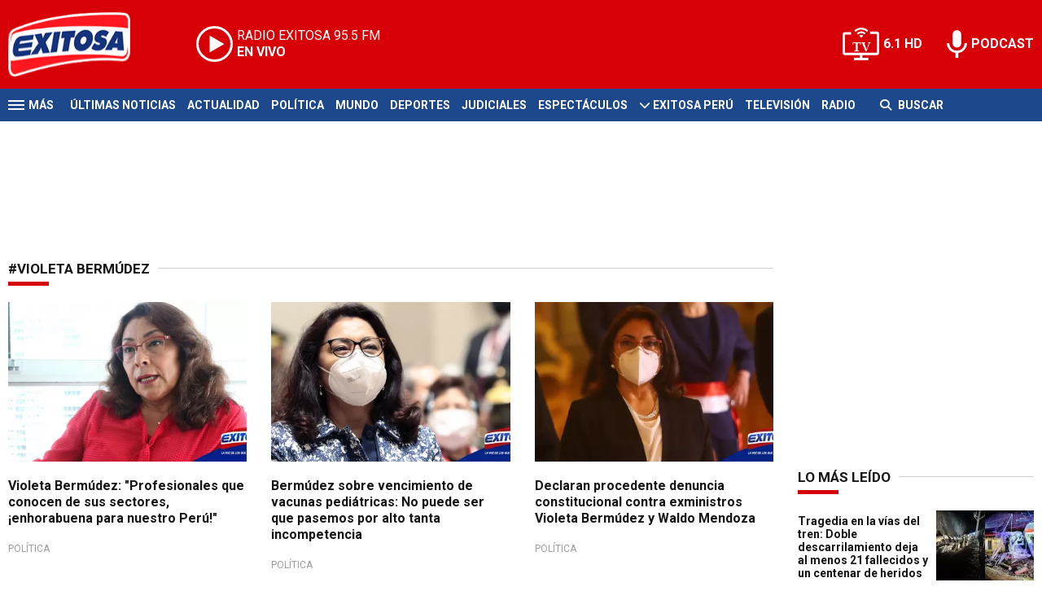

--- FILE ---
content_type: text/html; charset=ISO-8859-1
request_url: https://www.exitosanoticias.pe/tags/violeta-bermudez-t20433
body_size: 7575
content:
<!DOCTYPE html><html lang="es-PE" prefix="og: https://ogp.me/ns#"><head><title>Violeta Bermúdez - Exitosa Noticias</title> <meta charset="iso-8859-1" /><meta name="description" content="Violeta Bermúdez" /><meta name="keywords" content="" /> <link rel="canonical" href="https://www.exitosanoticias.pe/tags/violeta-bermudez-t20433"/> <meta property="og:url" content="https://www.exitosanoticias.pe/" /> <meta property="og:title" content="Violeta Bermúdez - Exitosa Noticias" /> <meta property="og:description" content="Violeta Bermúdez" /> <meta property="og:image" content="https://statics.exitosanoticias.pe/exitosa/img/global/exitosa_rrss.png" /> <meta property="og:type" content="website"/> <meta property="og:locale" content="es_PE"/> <meta property="og:site_name" content="Exitosa Noticias" /> <meta property="og:region" content="Lima" /> <meta property="og:country-name" content="Peru" /> <meta name="twitter:card" content="summary_large_image" /><meta name="twitter:title" content="Violeta Bermúdez - Exitosa Noticias" /> <meta name="twitter:image" content="https://statics.exitosanoticias.pe/exitosa/img/global/exitosa_rrss.png" /> <meta name="twitter:site" content="@exitosape" /> <meta name="twitter:creator" content="@exitosape" /> <meta name="twitter:domain" content="https://www.exitosanoticias.pe/" /> <meta name="twitter:description" content="Violeta Bermúdez" /> <script type="application/ld+json"> { "@context":"https://schema.org", "@type":"ItemList", "itemListElement":[ { "@type":"ListItem", "position":1, "url":"https://www.exitosanoticias.pe/politica/violeta-bermudez-profesionales-conocen-sus-sectores-enhorabuena-nuestro-peru-n88988" }, { "@type":"ListItem", "position":2, "url":"https://www.exitosanoticias.pe/politica/bermudez-sobre-vencimiento-vacunas-pediatricas-puede-ser-pasemos-alto-tanta-incompetencia-n75229" }, { "@type":"ListItem", "position":3, "url":"https://www.exitosanoticias.pe/politica/declaran-procedente-denuncia-constitucional-exministros-violeta-bermudez-waldo-mendoza-n75207" }, { "@type":"ListItem", "position":4, "url":"https://www.exitosanoticias.pe/politica/violeta-bermudez-maria-carmen-alva-debe-pedir-disculpas-alcaldesa-ocona-todo-pais-n69949" }, { "@type":"ListItem", "position":5, "url":"https://www.exitosanoticias.pe/politica/violeta-bermudez-tras-renuncia-mirtha-vasquez-no-puede-apoyar-quien-lo-permite-n69493" }, { "@type":"ListItem", "position":6, "url":"https://www.exitosanoticias.pe/actualidad/violeta-bermudez-la-vacuna-vida-dejemos-lado-posturas-intransigentes-ponen-peligro-derecho-salud-n66436" }, { "@type":"ListItem", "position":7, "url":"https://www.exitosanoticias.pe/politica/sagasti-cumplirse-ano-conformacion-su-gabinete-cumplimos-lo-prometimos-n64656" }, { "@type":"ListItem", "position":8, "url":"https://www.exitosanoticias.pe/politica/expremier-bermudez-ministro-barranzuela-a-primera-ministra-pais-les-respeta-n63524" }, { "@type":"ListItem", "position":9, "url":"https://www.exitosanoticias.pe/actualidad/carlos-basombrio-sobre-nuevo-gabinete-ha-habido-cambios-eran-necesarios-n61386" }, { "@type":"ListItem", "position":10, "url":"https://www.exitosanoticias.pe/actualidad/expremier-bermudez-mirtha-vasquez-ha-demostrado-ser-dialogante-busca-concertacion-n61809" }, { "@type":"ListItem", "position":11, "url":"https://www.exitosanoticias.pe/actualidad/bermudez-sobre-agresion-verbal-guillen-el-insulto-violencia-tienen-lugar-una-democracia-n60274" }, { "@type":"ListItem", "position":12, "url":"https://www.exitosanoticias.pe/politica/expremier-bermudez-sobre-reconocimiento-bellido-espero-sea-una-broma-mal-gusto-n59923" }, { "@type":"ListItem", "position":13, "url":"https://www.exitosanoticias.pe/portada/violeta-bermudez-terrorismo-muerte-nosotros-queremos-muerte-queremos-vida-n57255" }, { "@type":"ListItem", "position":14, "url":"https://www.exitosanoticias.pe/politica/premier-guido-bellido-felicito-su-antecesora-violeta-bermudez-n57233" }, { "@type":"ListItem", "position":15, "url":"https://www.exitosanoticias.pe/politica/violeta-bermudez-critica-designacion-nuevos-ministros-me-preocupa-sea-gabinete-tan-masculino-n57248" } ] } </script> <meta name="theme-color" content="#d70007"> <meta name="msapplication-navbutton-color" content="#d70007"> <meta name="apple-mobile-web-app-status-bar-style" content="#d70007"> <meta name="author" content="Sourtech"> <meta name="generator" content="AmuraCMS powered by Sourtech" /> <meta name="viewport" content="width=device-width, initial-scale=1"> <link rel="dns-prefetch" href="//code.jquery.com" /> <link rel="dns-prefetch" href="//fonts.googleapis.com" /> <link rel="dns-prefetch" href="//cdnjs.cloudflare.com" /> <link rel="dns-prefetch" href="//unpkg.com" /> <link rel="preconnect" href="https://fonts.googleapis.com"> <link rel="preconnect" href="https://fonts.gstatic.com" crossorigin> <link rel="dns-prefetch" href="//statics.exitosanoticias.pe/"/><link rel="preconnect" href="https://statics.exitosanoticias.pe/"/> <link rel="preload" href="https://fonts.googleapis.com/css2?family=Roboto:wght@400;500;700;900&display=swap" as="style" onload="this.onload=null;this.rel='stylesheet'"><link rel="preload" href="https://cdnjs.cloudflare.com/ajax/libs/font-awesome/6.4.2/css/all.min.css" as="style" onload="this.onload=null;this.rel='stylesheet'"><link rel="preload" href="https://cdnjs.cloudflare.com/ajax/libs/Swiper/7.0.2/swiper-bundle.css" as="style" onload="this.onload=null;this.rel='stylesheet'"><link rel="preload" href="https://cdnjs.cloudflare.com/ajax/libs/weather-icons/2.0.12/css/weather-icons.min.css" as="style" onload="this.onload=null;this.rel='stylesheet'"><link type="text/css" rel="stylesheet" href="https://statics.exitosanoticias.pe/exitosa/css/exitosa.css?v=1729700263" /> <link rel="preload" as="font" href="https://statics.exitosanoticias.pe/exitosa/webfonts/fa-solid-900.woff2" type="font/woff2" crossorigin="anonymous"><link rel="preload" as="font" href="https://statics.exitosanoticias.pe/exitosa/webfonts/fa-brands-400.woff2" type="font/woff2" crossorigin="anonymous"> <link rel="shortcut icon" href="https://statics.exitosanoticias.pe/exitosa/img/global/favicon.png"/><link rel="icon" href="https://statics.exitosanoticias.pe/exitosa/img/global/favicon.png" sizes="32x32" /><link rel="apple-touch-icon" href="https://statics.exitosanoticias.pe/exitosa/img/global/favicon.png" /><meta name="msapplication-TileImage" content="https://statics.exitosanoticias.pe/exitosa/img/global/favicon.png" /> <!-- Google tag (gtag.js) --> <script async src="https://www.googletagmanager.com/gtag/js?id=UA-80613542-1"></script> <script> window.dataLayer = window.dataLayer || []; function gtag(){dataLayer.push(arguments);} gtag('js', new Date()); gtag('config', 'UA-80613542-1'); </script> <!-- Google tag (gtag.js) --> <script async src="https://www.googletagmanager.com/gtag/js?id=G-JXMFKVKKEQ"></script> <script> window.dataLayer = window.dataLayer || []; function gtag(){dataLayer.push(arguments);} gtag('js', new Date()); gtag('config', 'G-JXMFKVKKEQ'); </script><!-- Facebook Pixel --><meta name="facebook-domain-verification" content="to3lc1wfwgtxq9xn3sms4g3i51julk" /> <script async src="https://securepubads.g.doubleclick.net/tag/js/gpt.js"></script><script>window.googletag = window.googletag || {cmd: []};
googletag.cmd.push(function() { var responsive = googletag.sizeMapping(). addSize([320, 200], [[320, 50], [320, 100]]). addSize([768, 200], [[970, 250], [970, 90], [728, 90]]). build(); var responsive_zocalo = googletag.sizeMapping().addSize([320, 200], [[300, 100], [320, 50], [320, 100]]).addSize([768, 200], [[970, 90], [728, 90], [300, 100]]).build(); googletag.defineSlot('/22032224010/exitosa/top', [[970, 90], [300, 100], [728, 90]],'top').defineSizeMapping(responsive).addService(googletag.pubads()); googletag.defineSlot('/22032224010/exitosa/box1', [[336, 280], [300, 250]],'box1').addService(googletag.pubads()); googletag.defineSlot('/22032224010/exitosa/box2', [[336, 280], [300, 250]],'box2').addService(googletag.pubads()); googletag.defineSlot('/22032224010/exitosa/box3', [[336, 280], [300, 250]],'box3').addService(googletag.pubads()); googletag.defineSlot('/22032224010/exitosa/sky1', [[300, 600], [300, 250]],'sky1').addService(googletag.pubads()); googletag.defineSlot('/22032224010/exitosa/billboard1', [[300, 100], [970, 250], [970, 90]],'billboard1').defineSizeMapping(responsive).addService(googletag.pubads()); googletag.defineSlot('/22032224010/exitosa/billboard2', [[300, 100], [970, 250], [970, 90]],'billboard2').defineSizeMapping(responsive).addService(googletag.pubads()); googletag.defineSlot('/22032224010/exitosa/billboard3', [[300, 100], [970, 250], [970, 90]],'billboard3').defineSizeMapping(responsive).addService(googletag.pubads()); googletag.defineSlot('/22032224010/exitosa/zocalo', [[970, 90], [300, 100], [728, 90]],'zocalo').defineSizeMapping(responsive_zocalo).addService(googletag.pubads()); googletag.defineSlot('/22032224010/exitosa/interstitial', [1, 1],'interstitial').addService(googletag.pubads()); googletag.pubads().setTargeting('seccion', 'noticias'); googletag.pubads().setCentering(true); googletag.pubads().enableSingleRequest(); googletag.enableServices();
});</script> </head><body> <main id="front" class="exitosa" data-root=https://www.exitosanoticias.pe/> <div class="stk-header"><header class="header"><div class="wrapper"><div class="top-header"><div class="first"><div class="logo"><a href="https://www.exitosanoticias.pe/" title="Exitosa Noticias"><img src="https://statics.exitosanoticias.pe/exitosa/img/global/exitosa.svg" alt="Exitosa Noticias" width="181" height="95"></a></div> <a href="https://player.radioexitosa.pe/" title="Radio Existosa" target="_blank" class="radio"> <span><i>RADIO EXITOSA </i>95.5 FM</span> <span class="info"><strong><i>EN VIVO</i></strong></span> </a> <div></div></div><div class="media"><a href="https://www.exitosanoticias.pe/tv/envivo" class="tv">6.1 HD</a><a href="https://www.exitosanoticias.pe/programacion/podcast" class="podc">PODCAST</a></div></div></div></header><div class="satelite"><div class="wrapper"><div class="hamburger "><div class="hamburger-inner"><div class="bar bar1"></div><div class="bar bar2"></div><div class="bar bar3"></div><div class="bar bar4"></div></div><span>M&aacute;s</span></div> <div class="top-nav"><ul> <li><a href="https://www.exitosanoticias.pe/ultimas-noticias/" title="Últimas Noticias" >Últimas Noticias</a></li> <li><a href="https://www.exitosanoticias.pe/actualidad/" title="Actualidad" >Actualidad</a></li> <li><a href="https://www.exitosanoticias.pe/politica/" title="Política" >Política</a></li> <li><a href="https://www.exitosanoticias.pe/mundo/" title="Mundo" >Mundo</a></li> <li><a href="https://www.exitosanoticias.pe/deportes/" title="Deportes" >Deportes</a></li> <li><a href="https://www.exitosanoticias.pe/judiciales/" title="Judiciales" >Judiciales</a></li> <li><a href="https://www.exitosanoticias.pe/espectaculos/" title="Espectáculos" >Espectáculos</a></li> <li> <span class="sub" title="Exitosa Perú"> <span class="ico"><i class="fas fa-chevron-down"></i></span> </span> <a href="https://www.exitosanoticias.pe/exitosa-peru/" title="Exitosa Perú" >Exitosa Perú</a> <div class="submenu"> <ul> <li><a href="https://www.exitosanoticias.pe/regiones/arequipa" title="Arequipa" > Arequipa </a></li> <li><a href="https://www.exitosanoticias.pe/regiones/chiclayo" title="Chiclayo" > Chiclayo </a></li> <li><a href="https://www.exitosanoticias.pe/regiones/chimbote" title="Chimbote" > Chimbote </a></li> <li><a href="https://www.exitosanoticias.pe/regiones/cusco" title="Cusco" > Cusco </a></li> <li><a href="https://www.exitosanoticias.pe/regiones/Huancayo" title="Huancayo" > Huancayo </a></li> <li><a href="https://www.exitosanoticias.pe/regiones/huaraz" title="Huaraz" > Huaraz </a></li> <li><a href="https://www.exitosanoticias.pe/regiones/ica" title="Ica" > Ica </a></li> <li><a href="https://www.exitosanoticias.pe/regiones/iquitos" title="Iquitos" > Iquitos </a></li> <li><a href="https://www.exitosanoticias.pe/regiones/piura" title="Piura" > Piura </a></li> <li><a href="https://www.exitosanoticias.pe/regiones/puno" title="Puno" > Puno </a></li> <li><a href="https://www.exitosanoticias.pe/regiones/tacna" title="Tacna" > Tacna </a></li> <li><a href="https://www.exitosanoticias.pe/regiones/trujillo" title="Trujillo" > Trujillo </a></li> </ul> </div> </li> <li><a href="https://www.exitosanoticias.pe/tv/envivo" title="Televisión" >Televisión</a></li> <li><a href="https://www.exitosanoticias.pe/programacion/radio" title="Radio" >Radio</a></li> </ul></div> <div class="bt-search"> <form id="search" class="frmSearch" method="get" action="https://www.exitosanoticias.pe/search"> <div class="bt-search-open"> <i class="fas fa-search"></i> <span>Buscar</span> </div> <div class="search-area"> <input type="search" name="q" placeholder="Buscar" class="search-input"> </div> </form> </div> </div></div></div><div class="menu-desp"><nav class="nav-desp"><div class="logo"><a href="https://www.exitosanoticias.pe/" title="Exitosa Noticias"><img src="https://statics.exitosanoticias.pe/exitosa/img/global/exitosa.svg" alt="Exitosa Noticias" width="100" height="52" ></a></div><ul class="menu-nav"> <li><a href="https://www.exitosanoticias.pe/ultimas-noticias/" title="Últimas Noticias" >Últimas Noticias</a></li> <li><a href="https://www.exitosanoticias.pe/actualidad/" title="Actualidad" >Actualidad</a></li> <li><a href="https://www.exitosanoticias.pe/politica/" title="Política" >Política</a></li> <li><a href="https://www.exitosanoticias.pe/mundo/" title="Mundo" >Mundo</a></li> <li><a href="https://www.exitosanoticias.pe/deportes/" title="Deportes" >Deportes</a></li> <li><a href="https://www.exitosanoticias.pe/judiciales/" title="Judiciales" >Judiciales</a></li> <li><a href="https://www.exitosanoticias.pe/espectaculos/" title="Espectáculos" >Espectáculos</a></li> <li> <span class="sub" title="Exitosa Perú"> <span class="ico"><i class="fas fa-chevron-down"></i></span> </span> <a href="https://www.exitosanoticias.pe/exitosa-peru/" title="Exitosa Perú" >Exitosa Perú</a> <div class="submenu"> <ul> <li><a href="https://www.exitosanoticias.pe/regiones/arequipa" title="Arequipa" > Arequipa </a></li> <li><a href="https://www.exitosanoticias.pe/regiones/chiclayo" title="Chiclayo" > Chiclayo </a></li> <li><a href="https://www.exitosanoticias.pe/regiones/chimbote" title="Chimbote" > Chimbote </a></li> <li><a href="https://www.exitosanoticias.pe/regiones/cusco" title="Cusco" > Cusco </a></li> <li><a href="https://www.exitosanoticias.pe/regiones/Huancayo" title="Huancayo" > Huancayo </a></li> <li><a href="https://www.exitosanoticias.pe/regiones/huaraz" title="Huaraz" > Huaraz </a></li> <li><a href="https://www.exitosanoticias.pe/regiones/ica" title="Ica" > Ica </a></li> <li><a href="https://www.exitosanoticias.pe/regiones/iquitos" title="Iquitos" > Iquitos </a></li> <li><a href="https://www.exitosanoticias.pe/regiones/piura" title="Piura" > Piura </a></li> <li><a href="https://www.exitosanoticias.pe/regiones/puno" title="Puno" > Puno </a></li> <li><a href="https://www.exitosanoticias.pe/regiones/tacna" title="Tacna" > Tacna </a></li> <li><a href="https://www.exitosanoticias.pe/regiones/trujillo" title="Trujillo" > Trujillo </a></li> </ul> </div> </li> <li><a href="https://www.exitosanoticias.pe/tv/envivo" title="Televisión" >Televisión</a></li> <li><a href="https://www.exitosanoticias.pe/programacion/radio" title="Radio" >Radio</a></li> </ul> <div class="search-area"> <form id="search" class="frmSearch" method="get" action="https://www.exitosanoticias.pe/search"> <input type="search" name="q" placeholder="Buscar" class="search-input"> <button class="action" aria-label="Buscar"><i class="fas fa-search"></i></button> </form></div> <div class="social"> <a href="https://www.facebook.com/Exitosanoticias/" target="_blank" rel="noopener nofollow" aria-label="Facebook"><i class="fab fa-facebook-f"></i></a> <a href="https://twitter.com/exitosape" target="_blank" rel="noopener nofollow" aria-label="Twitter"><i class="fa-brands fa-x-twitter"></i></a> <a href="https://www.youtube.com/channel/UCxgO_rak_BKZP8VNVmYqbWg" target="_blank" rel="noopener nofollow" aria-label="Youtube"><i class="fab fa-youtube"></i></a> <a href="https://www.instagram.com/exitosape/" target="_blank" rel="noopener nofollow" aria-label="Instagram"><i class="fab fa-instagram"></i></a> <a href="https://news.google.com/publications/CAAiEETfom53ZGLGr-hgMWWCHMwqFAgKIhBE36Jud2Rixq_oYDFlghzM?ceid=PE:es-419&amp;oc=3&amp;hl=es-419&amp;gl=PE" target="_blank" rel="noopener nofollow" aria-label="Google News"><i class="fab fa-google"></i></a> <a href="https://www.tiktok.com/@exitosanoticias?lang=es" target="_blank" rel="noopener nofollow" aria-label="TikTok"><i class="fab fa-tiktok"></i></a> </div></nav><span id="close-menu" class="close"></span></div> <div class="contoy"> <div class="wrapper"> <div class="statics_module" style="overflow: initial"> <div id='top' style='min-width: 300px; min-height: 90px;'><script>googletag.cmd.push(function() { googletag.display('top'); });</script></div> </div> <div class="relacionados"> <div class="columns tres-uno"> <div class="col" id="content-news"> <h1 class="tit-section"><span>#Violeta Bermúdez</span></h1> <section class="columns tres"> <article class="noti-box"> <figure> <a href="https://www.exitosanoticias.pe/politica/violeta-bermudez-profesionales-conocen-sus-sectores-enhorabuena-nuestro-peru-n88988" title="Violeta Bermúdez: &quot;Profesionales que conocen de sus sectores, ¡enhorabuena para nuestro Perú!&quot;" class="wlz"> <picture> <source type="image/webp" media="(min-width: 1000px)" srcset="https://statics.exitosanoticias.pe/2022/12/crop/2410a023a145e980ebb6517e7f1d428e__450x300.webp"> <img class="cst_img" loading="lazy" src="https://statics.exitosanoticias.pe/2022/12/crop/2410a023a145e980ebb6517e7f1d428e__450x300.webp" width="450" height="300" alt="Violeta-Bermudez-sobre-gabinete-Exitosa" > </picture> </a> </figure> <div class="info"> <h2 class="tit"><a href="https://www.exitosanoticias.pe/politica/violeta-bermudez-profesionales-conocen-sus-sectores-enhorabuena-nuestro-peru-n88988" title="Violeta Bermúdez: &quot;Profesionales que conocen de sus sectores, ¡enhorabuena para nuestro Perú!&quot;">Violeta Bermúdez: "Profesionales que conocen de sus sectores, ¡enhorabuena para nuestro Perú!"</a></h2> <span class="date"> Política </span> </div> </article> <article class="noti-box"> <figure> <a href="https://www.exitosanoticias.pe/politica/bermudez-sobre-vencimiento-vacunas-pediatricas-puede-ser-pasemos-alto-tanta-incompetencia-n75229" title="Bermúdez sobre vencimiento de vacunas pediátricas: No puede ser que pasemos por alto tanta incompetencia" class="wlz"> <picture> <source type="image/webp" media="(min-width: 1000px)" srcset="https://statics.exitosanoticias.pe/2022/04/crop/a5b53651b2c1f29d37bac0f7d4dd6f46__450x300.webp"> <img class="cst_img" loading="lazy" src="https://statics.exitosanoticias.pe/2022/04/crop/a5b53651b2c1f29d37bac0f7d4dd6f46__450x300.webp" width="450" height="300" alt="bermudez-pcm-exitosa" > </picture> </a> </figure> <div class="info"> <h2 class="tit"><a href="https://www.exitosanoticias.pe/politica/bermudez-sobre-vencimiento-vacunas-pediatricas-puede-ser-pasemos-alto-tanta-incompetencia-n75229" title="Bermúdez sobre vencimiento de vacunas pediátricas: No puede ser que pasemos por alto tanta incompetencia">Bermúdez sobre vencimiento de vacunas pediátricas: No puede ser que pasemos por alto tanta incompetencia</a></h2> <span class="date"> Política </span> </div> </article> <article class="noti-box"> <figure> <a href="https://www.exitosanoticias.pe/politica/declaran-procedente-denuncia-constitucional-exministros-violeta-bermudez-waldo-mendoza-n75207" title="Declaran procedente denuncia constitucional contra exministros Violeta Bermúdez y Waldo Mendoza" class="wlz"> <picture> <source type="image/webp" media="(min-width: 1000px)" srcset="https://statics.exitosanoticias.pe/2022/04/crop/77fe0c77eabbee898ded097bd24c7512__450x300.webp"> <img class="cst_img" loading="lazy" src="https://statics.exitosanoticias.pe/2022/04/crop/77fe0c77eabbee898ded097bd24c7512__450x300.webp" width="450" height="300" alt="bermudez-violeta-exitosa-noticias" > </picture> </a> </figure> <div class="info"> <h2 class="tit"><a href="https://www.exitosanoticias.pe/politica/declaran-procedente-denuncia-constitucional-exministros-violeta-bermudez-waldo-mendoza-n75207" title="Declaran procedente denuncia constitucional contra exministros Violeta Bermúdez y Waldo Mendoza">Declaran procedente denuncia constitucional contra exministros Violeta Bermúdez y Waldo Mendoza</a></h2> <span class="date"> Política </span> </div> </article> <article class="noti-box"> <figure> <a href="https://www.exitosanoticias.pe/politica/violeta-bermudez-maria-carmen-alva-debe-pedir-disculpas-alcaldesa-ocona-todo-pais-n69949" title="Violeta Bermúdez: &quot;María del Carmen Alva debe pedir disculpas a la alcaldesa de Ocoña y a todo el país&quot;" class="wlz"> <picture> <source type="image/webp" media="(min-width: 1000px)" srcset="https://statics.exitosanoticias.pe/2022/02/crop/2867f91a7ecb67607e3fa3bf01f73631__450x300.webp"> <img class="cst_img" loading="lazy" src="https://statics.exitosanoticias.pe/2022/02/crop/2867f91a7ecb67607e3fa3bf01f73631__450x300.webp" width="450" height="300" alt="violeta-bermudez-maria-del-carmen-alva-Exitosa" > </picture> </a> </figure> <div class="info"> <h2 class="tit"><a href="https://www.exitosanoticias.pe/politica/violeta-bermudez-maria-carmen-alva-debe-pedir-disculpas-alcaldesa-ocona-todo-pais-n69949" title="Violeta Bermúdez: &quot;María del Carmen Alva debe pedir disculpas a la alcaldesa de Ocoña y a todo el país&quot;">Violeta Bermúdez: "María del Carmen Alva debe pedir disculpas a la alcaldesa de Ocoña y a todo el país"</a></h2> <span class="date"> Política </span> </div> </article> <article class="noti-box"> <figure> <a href="https://www.exitosanoticias.pe/politica/violeta-bermudez-tras-renuncia-mirtha-vasquez-no-puede-apoyar-quien-lo-permite-n69493" title="Violeta Bermúdez tras renuncia de Mirtha Vásquez: &quot;No se puede apoyar a quien no lo permite&quot;" class="wlz"> <picture> <source type="image/webp" media="(min-width: 1000px)" srcset="https://statics.exitosanoticias.pe/2022/02/crop/ea10fa53d48419b1f2961616cd28689d__450x300.webp"> <img class="cst_img" loading="lazy" src="https://statics.exitosanoticias.pe/2022/02/crop/ea10fa53d48419b1f2961616cd28689d__450x300.webp" width="450" height="300" alt="bermudez-mirtha-vasquez-Exitosa" > </picture> </a> </figure> <div class="info"> <h2 class="tit"><a href="https://www.exitosanoticias.pe/politica/violeta-bermudez-tras-renuncia-mirtha-vasquez-no-puede-apoyar-quien-lo-permite-n69493" title="Violeta Bermúdez tras renuncia de Mirtha Vásquez: &quot;No se puede apoyar a quien no lo permite&quot;">Violeta Bermúdez tras renuncia de Mirtha Vásquez: "No se puede apoyar a quien no lo permite"</a></h2> <span class="date"> Política </span> </div> </article> <article class="noti-box"> <figure> <a href="https://www.exitosanoticias.pe/actualidad/violeta-bermudez-la-vacuna-vida-dejemos-lado-posturas-intransigentes-ponen-peligro-derecho-salud-n66436" title="Violeta Bermúdez: &quot;La vacuna es vida. Dejemos de lado posturas intransigentes que ponen en peligro el derecho a la salud&quot;" class="wlz"> <picture> <source type="image/webp" media="(min-width: 1000px)" srcset="https://statics.exitosanoticias.pe/2021/12/crop/f0052807bd7ca45b0ca849889670bace__450x300.webp"> <img class="cst_img" loading="lazy" src="https://statics.exitosanoticias.pe/2021/12/crop/f0052807bd7ca45b0ca849889670bace__450x300.webp" width="450" height="300" alt="Violeta-Bermúdez-sobre-carné-de-vacunación-Exitosa" > </picture> </a> </figure> <div class="info"> <h2 class="tit"><a href="https://www.exitosanoticias.pe/actualidad/violeta-bermudez-la-vacuna-vida-dejemos-lado-posturas-intransigentes-ponen-peligro-derecho-salud-n66436" title="Violeta Bermúdez: &quot;La vacuna es vida. Dejemos de lado posturas intransigentes que ponen en peligro el derecho a la salud&quot;">Violeta Bermúdez: "La vacuna es vida. Dejemos de lado posturas intransigentes que ponen en peligro el derecho a la salud"</a></h2> <span class="date"> Actualidad </span> </div> </article> <article class="noti-box"> <figure> <a href="https://www.exitosanoticias.pe/politica/sagasti-cumplirse-ano-conformacion-su-gabinete-cumplimos-lo-prometimos-n64656" title="Sagasti al cumplirse un año de conformación de su Gabinete: &quot;Cumplimos lo que prometimos&quot;" class="wlz"> <picture> <source type="image/webp" media="(min-width: 1000px)" srcset="https://statics.exitosanoticias.pe/2021/11/crop/f15282941430d7d9a563d77467ffe0c3__450x300.webp"> <img class="cst_img" loading="lazy" src="https://statics.exitosanoticias.pe/2021/11/crop/f15282941430d7d9a563d77467ffe0c3__450x300.webp" width="450" height="300" alt="sagasti-bermudez-Exitosa" > </picture> </a> </figure> <div class="info"> <h2 class="tit"><a href="https://www.exitosanoticias.pe/politica/sagasti-cumplirse-ano-conformacion-su-gabinete-cumplimos-lo-prometimos-n64656" title="Sagasti al cumplirse un año de conformación de su Gabinete: &quot;Cumplimos lo que prometimos&quot;">Sagasti al cumplirse un año de conformación de su Gabinete: "Cumplimos lo que prometimos"</a></h2> <span class="date"> Política </span> </div> </article> <article class="noti-box"> <figure> <a href="https://www.exitosanoticias.pe/politica/expremier-bermudez-ministro-barranzuela-a-primera-ministra-pais-les-respeta-n63524" title="Expremier Bermúdez a ministro Barranzuela: &quot;A la primera ministra y al país se les respeta&quot;" class="wlz"> <picture> <source type="image/webp" media="(min-width: 1000px)" srcset="https://statics.exitosanoticias.pe/2021/11/crop/e626ed3ba56351d5da653abd6a86acee__450x300.webp"> <img class="cst_img" loading="lazy" src="https://statics.exitosanoticias.pe/2021/11/crop/e626ed3ba56351d5da653abd6a86acee__450x300.webp" width="450" height="300" alt="bermudez-premier-vasquez-exitosa" > </picture> </a> </figure> <div class="info"> <h2 class="tit"><a href="https://www.exitosanoticias.pe/politica/expremier-bermudez-ministro-barranzuela-a-primera-ministra-pais-les-respeta-n63524" title="Expremier Bermúdez a ministro Barranzuela: &quot;A la primera ministra y al país se les respeta&quot;">Expremier Bermúdez a ministro Barranzuela: "A la primera ministra y al país se les respeta"</a></h2> <span class="date"> Política </span> </div> </article> <article class="noti-box"> <figure> <a href="https://www.exitosanoticias.pe/actualidad/carlos-basombrio-sobre-nuevo-gabinete-ha-habido-cambios-eran-necesarios-n61386" title="Carlos Basombrío sobre nuevo gabinete: &quot;Ha habido cambios que eran necesarios&quot;" class="wlz"> <picture> <source type="image/webp" media="(min-width: 1000px)" srcset="https://statics.exitosanoticias.pe/2021/10/crop/db3f8a5321e5ce63e30a1d25079d971f__450x300.webp"> <img class="cst_img" loading="lazy" src="https://statics.exitosanoticias.pe/2021/10/crop/db3f8a5321e5ce63e30a1d25079d971f__450x300.webp" width="450" height="300" alt="Carlos-Basombrío-Exitosa" > </picture> </a> </figure> <div class="info"> <h2 class="tit"><a href="https://www.exitosanoticias.pe/actualidad/carlos-basombrio-sobre-nuevo-gabinete-ha-habido-cambios-eran-necesarios-n61386" title="Carlos Basombrío sobre nuevo gabinete: &quot;Ha habido cambios que eran necesarios&quot;">Carlos Basombrío sobre nuevo gabinete: "Ha habido cambios que eran necesarios"</a></h2> <span class="date"> Actualidad </span> </div> </article> <article class="noti-box"> <figure> <a href="https://www.exitosanoticias.pe/actualidad/expremier-bermudez-mirtha-vasquez-ha-demostrado-ser-dialogante-busca-concertacion-n61809" title="Expremier Bermúdez: Mirtha Vásquez ha demostrado ser dialogante y que busca concertación" class="wlz"> <picture> <source type="image/webp" media="(min-width: 1000px)" srcset="https://statics.exitosanoticias.pe/2021/10/crop/9081c58d8fe929af5f79bb52a82cac37__450x300.webp"> <img class="cst_img" loading="lazy" src="https://statics.exitosanoticias.pe/2021/10/crop/9081c58d8fe929af5f79bb52a82cac37__450x300.webp" width="450" height="300" alt="Violeta-Bermúdez-Exitosa" > </picture> </a> </figure> <div class="info"> <h2 class="tit"><a href="https://www.exitosanoticias.pe/actualidad/expremier-bermudez-mirtha-vasquez-ha-demostrado-ser-dialogante-busca-concertacion-n61809" title="Expremier Bermúdez: Mirtha Vásquez ha demostrado ser dialogante y que busca concertación">Expremier Bermúdez: Mirtha Vásquez ha demostrado ser dialogante y que busca concertación</a></h2> <span class="date"> Actualidad </span> </div> </article> <article class="noti-box"> <figure> <a href="https://www.exitosanoticias.pe/actualidad/bermudez-sobre-agresion-verbal-guillen-el-insulto-violencia-tienen-lugar-una-democracia-n60274" title="Bermúdez sobre agresión verbal a Guillén: “El insulto y la violencia no tienen lugar en una democracia”" class="wlz"> <picture> <source type="image/webp" media="(min-width: 1000px)" srcset="https://statics.exitosanoticias.pe/2021/09/crop/9d556923ffecf8755c1ea5bcfd8bc4dd__450x300.webp"> <img class="cst_img" loading="lazy" src="https://statics.exitosanoticias.pe/2021/09/crop/9d556923ffecf8755c1ea5bcfd8bc4dd__450x300.webp" width="450" height="300" alt="Violeta-Bermúdez-Exitosa" > </picture> </a> </figure> <div class="info"> <h2 class="tit"><a href="https://www.exitosanoticias.pe/actualidad/bermudez-sobre-agresion-verbal-guillen-el-insulto-violencia-tienen-lugar-una-democracia-n60274" title="Bermúdez sobre agresión verbal a Guillén: “El insulto y la violencia no tienen lugar en una democracia”">Bermúdez sobre agresión verbal a Guillén: “El insulto y la violencia no tienen lugar en una democracia”</a></h2> <span class="date"> Actualidad </span> </div> </article> <article class="noti-box"> <figure> <a href="https://www.exitosanoticias.pe/politica/expremier-bermudez-sobre-reconocimiento-bellido-espero-sea-una-broma-mal-gusto-n59923" title="Expremier Bermúdez sobre reconocimiento a Bellido: “Espero que sea una broma de mal gusto”" class="wlz"> <picture> <source type="image/webp" media="(min-width: 1000px)" srcset="https://statics.exitosanoticias.pe/2021/09/crop/4fb0fa36eb35a52b7b157ab229367f14__450x300.webp"> <img class="cst_img" loading="lazy" src="https://statics.exitosanoticias.pe/2021/09/crop/4fb0fa36eb35a52b7b157ab229367f14__450x300.webp" width="450" height="300" alt="bermudez-interior-exitosa-noticias-" > </picture> </a> </figure> <div class="info"> <h2 class="tit"><a href="https://www.exitosanoticias.pe/politica/expremier-bermudez-sobre-reconocimiento-bellido-espero-sea-una-broma-mal-gusto-n59923" title="Expremier Bermúdez sobre reconocimiento a Bellido: “Espero que sea una broma de mal gusto”">Expremier Bermúdez sobre reconocimiento a Bellido: “Espero que sea una broma de mal gusto”</a></h2> <span class="date"> Política </span> </div> </article> <article class="noti-box"> <figure> <a href="https://www.exitosanoticias.pe/portada/violeta-bermudez-terrorismo-muerte-nosotros-queremos-muerte-queremos-vida-n57255" title="Violeta Bermúdez: El terrorismo es muerte, y nosotros no queremos la muerte, queremos la vida" class="wlz"> <picture> <source type="image/webp" media="(min-width: 1000px)" srcset="https://statics.exitosanoticias.pe/2021/08/crop/c14f8abcb8b2dcc29e4cb015957e35de__450x300.webp"> <img class="cst_img" loading="lazy" src="https://statics.exitosanoticias.pe/2021/08/crop/c14f8abcb8b2dcc29e4cb015957e35de__450x300.webp" width="450" height="300" alt="bermúdez-exitosa" > </picture> </a> </figure> <div class="info"> <h2 class="tit"><a href="https://www.exitosanoticias.pe/portada/violeta-bermudez-terrorismo-muerte-nosotros-queremos-muerte-queremos-vida-n57255" title="Violeta Bermúdez: El terrorismo es muerte, y nosotros no queremos la muerte, queremos la vida">Violeta Bermúdez: El terrorismo es muerte, y nosotros no queremos la muerte, queremos la vida</a></h2> <span class="date"> Portada </span> </div> </article> <article class="noti-box"> <figure> <a href="https://www.exitosanoticias.pe/politica/premier-guido-bellido-felicito-su-antecesora-violeta-bermudez-n57233" title="Premier Guido Bellido felicitó a su antecesora Violeta Bermúdez" class="wlz"> <picture> <source type="image/webp" media="(min-width: 1000px)" srcset="https://statics.exitosanoticias.pe/2021/08/crop/b32b894f65a6de4eb3b6c578acd4a7e0__450x300.webp"> <img class="cst_img" loading="lazy" src="https://statics.exitosanoticias.pe/2021/08/crop/b32b894f65a6de4eb3b6c578acd4a7e0__450x300.webp" width="450" height="300" alt="guido-bellido-violeta-bermúdez-Exitosa" > </picture> </a> </figure> <div class="info"> <h2 class="tit"><a href="https://www.exitosanoticias.pe/politica/premier-guido-bellido-felicito-su-antecesora-violeta-bermudez-n57233" title="Premier Guido Bellido felicitó a su antecesora Violeta Bermúdez">Premier Guido Bellido felicitó a su antecesora Violeta Bermúdez</a></h2> <span class="date"> Política </span> </div> </article> <article class="noti-box"> <figure> <a href="https://www.exitosanoticias.pe/politica/violeta-bermudez-critica-designacion-nuevos-ministros-me-preocupa-sea-gabinete-tan-masculino-n57248" title="Violeta Bermúdez critica designación de nuevos ministros: &quot;Me preocupa que sea un gabinete tan masculino&quot;" class="wlz"> <picture> <source type="image/webp" media="(min-width: 1000px)" srcset="https://statics.exitosanoticias.pe/2021/08/crop/6a5839694a09eed05f10f1f488af9379__450x300.webp"> <img class="cst_img" loading="lazy" src="https://statics.exitosanoticias.pe/2021/08/crop/6a5839694a09eed05f10f1f488af9379__450x300.webp" width="450" height="300" alt="Violeta-Bermúdez-Exitosa" > </picture> </a> </figure> <div class="info"> <h2 class="tit"><a href="https://www.exitosanoticias.pe/politica/violeta-bermudez-critica-designacion-nuevos-ministros-me-preocupa-sea-gabinete-tan-masculino-n57248" title="Violeta Bermúdez critica designación de nuevos ministros: &quot;Me preocupa que sea un gabinete tan masculino&quot;">Violeta Bermúdez critica designación de nuevos ministros: "Me preocupa que sea un gabinete tan masculino"</a></h2> <span class="date"> Política </span> </div> </article> </section> <div class="btn-center paginator"><a href="https://www.exitosanoticias.pe/tags/violeta-bermudez-t20433?p=2" id="more-news" data-next="2" data-url="https://www.exitosanoticias.pe/tags/violeta-bermudez-t20433" class="btn" >Cargar m&aacute;s</a></div> </div> <div> <div class="col"> <div class="module_mm"> <div class="mm_content"> <div id='box1' style='min-width: 300px; min-height: 250px;'><script>googletag.cmd.push(function() { googletag.display('box1'); });</script></div> </div> </div> <h3 class="tit-section"><span class="tx">Lo Más leído</span></h3> <article class="noti-box mod45 mini"> <div class="columns dos-uno-nobreak"> <div class="info"> <h4 class="tit"><a href="https://www.exitosanoticias.pe/mundo/tragedia-vias-tren-doble-descarrilamiento-deja-menos-21-fallecidos-centenar-heridos-n166907" title="Tragedia en la vías del tren: Doble descarrilamiento deja al menos 21 fallecidos y un centenar de heridos">Tragedia en la vías del tren: Doble descarrilamiento deja al menos 21 fallecidos y un centenar de heridos</a></h4> <span class="date"> Mundo </span> </div> <figure> <a href="https://www.exitosanoticias.pe/mundo/tragedia-vias-tren-doble-descarrilamiento-deja-menos-21-fallecidos-centenar-heridos-n166907" title="Tragedia en la vías del tren: Doble descarrilamiento deja al menos 21 fallecidos y un centenar de heridos" class="wlz"> <picture> <source type="image/webp" media="(min-width: 1000px)" srcset="https://statics.exitosanoticias.pe/2026/01/crop/696d6e707832c__120x86.webp"> <img class="cst_img" src="https://statics.exitosanoticias.pe/2026/01/crop/696d6e707832c__120x86.webp" width="120" height="86" alt="Trenes se salieron de las vías y dejaron a varias personas fallecidas." longdesc="(Composición Exitosa)" > </picture> </a> </figure> </div> </article> <article class="noti-box mod45 mini"> <div class="columns dos-uno-nobreak"> <div class="info"> <h4 class="tit"><a href="https://www.exitosanoticias.pe/espectaculos/bts-lima-anuncian-banda-k-pop-realizara-concierto-programado-10-octubre-n166932" title="BTS en Lima: Anuncian que banda de K-Pop NO realizará el concierto programado para el 10 de octubre">BTS en Lima: Anuncian que banda de K-Pop NO realizará el concierto programado para el 10 de octubre</a></h4> <span class="date"> Espectáculos </span> </div> <figure> <a href="https://www.exitosanoticias.pe/espectaculos/bts-lima-anuncian-banda-k-pop-realizara-concierto-programado-10-octubre-n166932" title="BTS en Lima: Anuncian que banda de K-Pop NO realizará el concierto programado para el 10 de octubre" class="wlz"> <picture> <source type="image/webp" media="(min-width: 1000px)" srcset="https://statics.exitosanoticias.pe/2026/01/crop/696e46c271829__120x86.webp"> <img class="cst_img" src="https://statics.exitosanoticias.pe/2026/01/crop/696e46c271829__120x86.webp" width="120" height="86" alt="BTS cancela su concierto del 10 de octubre en Lima" longdesc="(Difusión)" > </picture> </a> </figure> </div> </article> <article class="noti-box mod45 mini"> <div class="columns dos-uno-nobreak"> <div class="info"> <h4 class="tit"><a href="https://www.exitosanoticias.pe/actualidad/cuidado-esta-marca-chocolates-alertan-contiene-salmonela-lo-retiran-mercado-n166738" title="¡Cuidado con esta marca de chocolates!: Alertan que contiene salmonela y lo retiran del mercado">¡Cuidado con esta marca de chocolates!: Alertan que contiene salmonela y lo retiran del mercado</a></h4> <span class="date"> Actualidad </span> </div> <figure> <a href="https://www.exitosanoticias.pe/actualidad/cuidado-esta-marca-chocolates-alertan-contiene-salmonela-lo-retiran-mercado-n166738" title="¡Cuidado con esta marca de chocolates!: Alertan que contiene salmonela y lo retiran del mercado" class="wlz"> <picture> <source type="image/webp" media="(min-width: 1000px)" srcset="https://statics.exitosanoticias.pe/2026/01/crop/696951c1ed462__120x86.webp"> <img class="cst_img" src="https://statics.exitosanoticias.pe/2026/01/crop/696951c1ed462__120x86.webp" width="120" height="86" alt="Autoridades sanitarias advierten sobre consumo de este chocolate" longdesc="(Composición Exitosa)" > </picture> </a> </figure> </div> </article> <article class="noti-box mod45 mini"> <div class="columns dos-uno-nobreak"> <div class="info"> <h4 class="tit"><a href="https://www.exitosanoticias.pe/exitosa-peru/tragedia-arequipa-caida-bus-acantilado-deja-tres-personas-fallecidas-varios-heridos-n166751" title="Tragedia en Arequipa: Caída de bus por un acantilado deja a tres personas fallecidas y varios heridos">Tragedia en Arequipa: Caída de bus por un acantilado deja a tres personas fallecidas y varios heridos</a></h4> <span class="date"> Exitosa Perú </span> </div> <figure> <a href="https://www.exitosanoticias.pe/exitosa-peru/tragedia-arequipa-caida-bus-acantilado-deja-tres-personas-fallecidas-varios-heridos-n166751" title="Tragedia en Arequipa: Caída de bus por un acantilado deja a tres personas fallecidas y varios heridos" class="wlz"> <picture> <source type="image/webp" media="(min-width: 1000px)" srcset="https://statics.exitosanoticias.pe/2026/01/crop/69698e08f19f5__120x86.webp"> <img class="cst_img" src="https://statics.exitosanoticias.pe/2026/01/crop/69698e08f19f5__120x86.webp" width="120" height="86" alt="Caída de bus en Arequipa deja a tres personas fallecidas." longdesc="(Composición Exitosa)" > </picture> </a> </figure> </div> </article> <article class="noti-box mod45 mini"> <div class="columns dos-uno-nobreak"> <div class="info"> <h4 class="tit"><a href="https://www.exitosanoticias.pe/actualidad/a-llenar-baldes-ya-anuncian-corte-agua-18-19-enero-aqui-lista-distritos-afectados-n166848" title="¡A llenar los baldes desde YA! Anuncian corte de agua el 18 y 19 de enero: AQUÍ la lista de distritos afectados">¡A llenar los baldes desde YA! Anuncian corte de agua el 18 y 19 de enero: AQUÍ la lista de distritos afectados</a></h4> <span class="date"> Actualidad </span> </div> <figure> <a href="https://www.exitosanoticias.pe/actualidad/a-llenar-baldes-ya-anuncian-corte-agua-18-19-enero-aqui-lista-distritos-afectados-n166848" title="¡A llenar los baldes desde YA! Anuncian corte de agua el 18 y 19 de enero: AQUÍ la lista de distritos afectados" class="wlz"> <picture> <source type="image/webp" media="(min-width: 1000px)" srcset="https://statics.exitosanoticias.pe/2024/06/crop/666660ae3add3__120x86.webp"> <img class="cst_img" src="https://statics.exitosanoticias.pe/2024/06/crop/666660ae3add3__120x86.webp" width="120" height="86" alt="Corte de agua." longdesc="(difusión)" > </picture> </a> </figure> </div> </article> <div class="module_mm"> <div class="mm_content"> <div id='box2' style='min-width: 300px; min-height: 250px;'><script>googletag.cmd.push(function() { googletag.display('box2'); });</script></div> </div> </div> </div> </div> </div> </div> </div> </div> <footer class="exitosa"> <footer class="footer"><div class="wrapper"><div class="columns tres"><div class="col"><div class="info-dates"><h6>Cont&aacute;ctenos</h6><p><span class="ic"><img src="https://statics.exitosanoticias.pe/exitosa/img/global/ic-mail.svg" width="33" height="33"></span><a href="/cdn-cgi/l/email-protection#4e382b203a2f3d0e3c2f2a27212b36273a213d2f603e2b" target="_blank"><span class="__cf_email__" data-cfemail="394f5c574d584a794b585d50565c41504d564a5817495c">[email&#160;protected]</span></a></p><p><span class="ic"><img src="https://statics.exitosanoticias.pe/exitosa/img/global/ic-world.svg" width="33" height="33"></span><a href="https://exitosanoticias.pe/">exitosanoticias.pe</a></p><p><span class="ic"><img src="https://statics.exitosanoticias.pe/exitosa/img/global/ic-point.svg" width="33" height="33"></span>Av. Guardia Civil 670 Chorrillos</p></div></div><div class="col"><div class="central-info"> <a class="corp" href="https://www.exitosanoticias.pe/" title="Exitosa Noticias"><img src="https://statics.exitosanoticias.pe/exitosa/img/global/exitosa.svg" alt="Exitosa Noticias" width="181" height="95"></a><h6>S&iacute;guenos</h6><div class="social"> <a href="https://www.facebook.com/Exitosanoticias/" target="_blank" rel="noopener nofollow" aria-label="Facebook"><i class="fab fa-facebook-f"></i></a> <a href="https://twitter.com/exitosape" target="_blank" rel="noopener nofollow" aria-label="Twitter"><i class="fa-brands fa-x-twitter"></i></a> <a href="https://www.youtube.com/channel/UCxgO_rak_BKZP8VNVmYqbWg" target="_blank" rel="noopener nofollow" aria-label="Youtube"><i class="fab fa-youtube"></i></a> <a href="https://www.instagram.com/exitosape/" target="_blank" rel="noopener nofollow" aria-label="Instagram"><i class="fab fa-instagram"></i></a> <a href="https://news.google.com/publications/CAAiEETfom53ZGLGr-hgMWWCHMwqFAgKIhBE36Jud2Rixq_oYDFlghzM?ceid=PE:es-419&amp;oc=3&amp;hl=es-419&amp;gl=PE" target="_blank" rel="noopener nofollow" aria-label="Google News"><i class="fab fa-google"></i></a> <a href="https://www.tiktok.com/@exitosanoticias?lang=es" target="_blank" rel="noopener nofollow" aria-label="TikTok"><i class="fab fa-tiktok"></i></a> </div> <div class="social"> <img style="max-width: 100%;" src="https://statics.exitosanoticias.pe/exitosa/img/global/footer-canales.png" alt="Canales Exitosa Noticias"> </div></div></div><div class="col"><div class="info-dates"> <p><a href="https://www.exitosanoticias.pe/codigo-de-etica-mtc-2021" title="Código de ética" >Código de ética</a></p> <p><a href="https://www.exitosanoticias.pe/formulario-de-reclamos" title="Registro de reclamos" >Registro de reclamos</a></p> <p><a href="https://www.exitosanoticias.pe/tv/envivo">TV en vivo</a></p><p><a href="https://www.exitosanoticias.pe/terminos-condiciones" title="Términos y condiciones" >Términos y condiciones</a></p> <p><a href="https://www.exitosanoticias.pe/politicas-privacidad" title="Políticas de Privacidad" >Políticas de Privacidad</a></p> <p><a href="https://www.exitosanoticias.pe/radioexitosa" title="Radio en vivo" >Radio en vivo</a></p> </div></div></div><p class="copy">&copy; 2026 Radio Exitosa Derechos Reservados</p> <div class="powered"> <a href="https://www.amuracms.com" rel="noopener" target="_blank" title="Power by AmuraCMS"><img src="https://statics.exitosanoticias.pe/exitosa/img/global/amura.svg" alt="AmuraCMS" width="100" height="13"></a> </div> </div></footer> </footer> <div class="publicidad_footer_sticky" > <div class="close_sticky"> <div class="closes"> <img src="https://statics.exitosanoticias.pe/exitosa/img/global/cancel.svg" style="width: 14px; height: auto; vertical-align: top"> </div> </div> <div class="cont_sticky"> <div class="contenedor_publicidad"> <div id='zocalo' style='min-width: 300px; min-height: 90px;'><script data-cfasync="false" src="/cdn-cgi/scripts/5c5dd728/cloudflare-static/email-decode.min.js"></script><script>googletag.cmd.push(function() { googletag.display('zocalo'); });</script></div> </div> </div> </div> </main> <script src="https://cdnjs.cloudflare.com/ajax/libs/jquery/3.6.1/jquery.min.js" defer></script><script src="https://cdnjs.cloudflare.com/ajax/libs/jquery-cookie/1.4.1/jquery.cookie.min.js" defer></script><script src="https://cdnjs.cloudflare.com/ajax/libs/iframe-resizer/4.3.2/iframeResizer.min.js" defer></script><script src="https://cdnjs.cloudflare.com/ajax/libs/jplayer/2.9.2/jplayer/jquery.jplayer.min.js" defer></script><script src="https://statics.exitosanoticias.pe/exitosa/js/init.js?v=1716588493" defer></script><script src="https://statics.exitosanoticias.pe/exitosa/js/section.js?v=1701282263" defer></script></body></html>

--- FILE ---
content_type: text/html; charset=utf-8
request_url: https://www.google.com/recaptcha/api2/aframe
body_size: 268
content:
<!DOCTYPE HTML><html><head><meta http-equiv="content-type" content="text/html; charset=UTF-8"></head><body><script nonce="WFxrc8ZPo7O8JATay3VVIw">/** Anti-fraud and anti-abuse applications only. See google.com/recaptcha */ try{var clients={'sodar':'https://pagead2.googlesyndication.com/pagead/sodar?'};window.addEventListener("message",function(a){try{if(a.source===window.parent){var b=JSON.parse(a.data);var c=clients[b['id']];if(c){var d=document.createElement('img');d.src=c+b['params']+'&rc='+(localStorage.getItem("rc::a")?sessionStorage.getItem("rc::b"):"");window.document.body.appendChild(d);sessionStorage.setItem("rc::e",parseInt(sessionStorage.getItem("rc::e")||0)+1);localStorage.setItem("rc::h",'1768936065068');}}}catch(b){}});window.parent.postMessage("_grecaptcha_ready", "*");}catch(b){}</script></body></html>